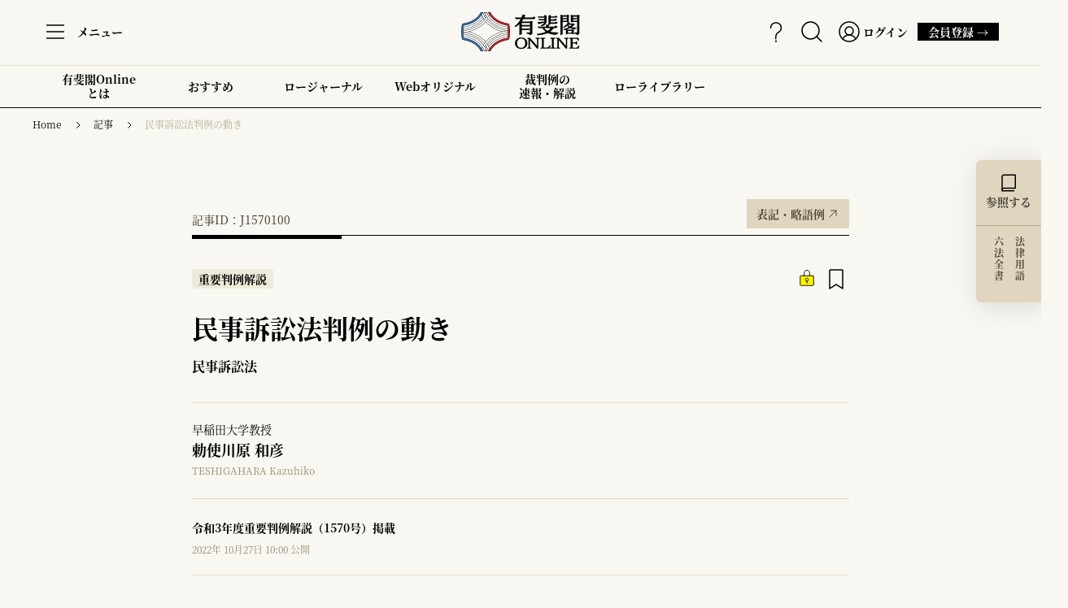

--- FILE ---
content_type: text/html; charset=utf-8
request_url: https://yuhikaku.com/articles/-/162
body_size: 12800
content:

<!DOCTYPE html>
<html lang="ja">
<head>
<meta charset="utf-8">
<meta http-equiv="X-UA-Compatible" content="IE=edge">
<script>
// ユーザーエージェント
var ua = navigator.userAgent.toLowerCase();
var ver = navigator.appVersion.toLowerCase();
var uaList = {};
uaList['isiPad'] = (ua.indexOf('ipad') > -1);
uaList['isAndroidTablet'] = (ua.indexOf('android') > -1) && (ua.indexOf('mobile') == -1);
uaList['isTablet'] = (uaList['isiPad'] || uaList['isAndroidTablet']);
 
// viewportの設定
var viewport = document.createElement('meta');
viewport.setAttribute('name', 'viewport');
if(uaList['isTablet']) {
    viewport.setAttribute('content', 'width=1280');
} else {
    viewport.setAttribute('content', 'width=device-width, initial-scale=1.0');
}
document.getElementsByTagName('head')[0].appendChild(viewport);
</script>

<meta name="referrer" content="unsafe-url">
<meta name="robots" content="max-image-preview:large">
<meta name="format-detection" content="telephone=no">
<meta name="theme-color" content="#FFFFFF">
<title>民事訴訟法判例の動き | 有斐閣Online</title>
<meta name="description" content="勅使川原和彦「民事訴訟法判例の動き」令和3年度重要判例解説（2022年）100頁（YOLJ-J1570100）">
<meta name="robots" content="noarchive">
<meta property="og:locale" content="ja_JP">
<meta property="og:url" content="https://yuhikaku.com/articles/-/162">
<meta property="og:type" content="article">
<meta property="og:title" content="民事訴訟法判例の動き | 有斐閣Online">
<meta property="og:description" content="勅使川原和彦「民事訴訟法判例の動き」令和3年度重要判例解説（2022年）100頁（YOLJ-J1570100）">
<meta property="og:site_name" content="有斐閣Online">
<meta property="og:image" content="https://yuhikaku.ismcdn.jp/mwimgs/b/9/1200w/img_b9233b665721719433b92316010c765895272.png">
<meta property="fb:app_id" content="1053254135557979">
<meta name="twitter:card" content="summary_large_image">
<meta name="twitter:site" content="@yuhikaku_online">

<link rel="preconnect" href="https://yuhikaku.ismcdn.jp" crossorigin>
<link rel="preconnect" href="https://www.google-analytics.com" crossorigin>
<link rel="preconnect" href="https://www.googletagmanager.com" crossorigin>
<link rel="preconnect" href="https://analytics.google.com" crossorigin>
<link rel="preconnect" href="https://storage.googleapis.com" crossorigin>
<link rel="manifest" href="/manifest.json">
<link rel="icon" href="https://yuhikaku.ismcdn.jp/common/images/favicon.ico">
<link rel="apple-touch-icon" href="https://yuhikaku.ismcdn.jp/common/images/icons/apple-touch-icon-180x180.png" sizes="180x180">
<link rel="icon" type="image/png" href="https://yuhikaku.ismcdn.jp/common/images/icons/android-chrome-192x192.png" sizes="192x192">
<link rel="icon" type="image/png" href="https://yuhikaku.ismcdn.jp/common/images/icons/android-chrome-512x512.png" sizes="512x512"><link rel="stylesheet" href="https://yuhikaku.ismcdn.jp/resources/yuhikaku/css/pc/leafs.css?rd=202512251025">
<link rel="stylesheet" href="https://cdnjs.cloudflare.com/ajax/libs/font-awesome/6.5.0/css/all.min.css">
<script src="https://code.jquery.com/jquery-3.6.1.min.js" integrity="sha256-o88AwQnZB+VDvE9tvIXrMQaPlFFSUTR+nldQm1LuPXQ=" crossorigin="anonymous"></script>
<script defer src="https://yuhikaku.ismcdn.jp/common/js/lib/lozad.js?rd=202512251025"></script>
<script defer src="https://yuhikaku.ismcdn.jp/common/js/lib/ofi.js?rd=202512251025"></script>

  <link rel="stylesheet" href="https://yuhikaku.ismcdn.jp/common/css/lib/select2.css?rd=202512251025">
  <script defer src="https://yuhikaku.ismcdn.jp/common/js/lib/select2.full.min.js?rd=202512251025"></script>
  <link rel="stylesheet" href="https://yuhikaku.ismcdn.jp/resources/yuhikaku/scss/pc/object/leafs/_select2.css?rd=202512251025">

  <link rel="stylesheet" href="https://yuhikaku.ismcdn.jp/common/js/lib/fancybox/fancybox.css?rd=202512251025">
  <script defer src="https://yuhikaku.ismcdn.jp/common/js/lib/fancybox/fancybox.umd.js?rd=202512251025"></script>
<script type="text/x-mathjax-config">
MathJax.Hub.Config({
  tex2jax: {
    inlineMath: [['$','$'], ['\\(','\\)']],
    ignoreClass: "article-footnote__text",
    processEscapes: true
  }
});
</script>
<script type="text/javascript" async src="https://cdnjs.cloudflare.com/ajax/libs/mathjax/2.7.9/MathJax.js?config=TeX-MML-AM_CHTML"></script>
<script src="https://www.line-website.com/social-plugins/js/thirdparty/loader.min.js" async="async" defer="defer"></script>
<script async src="https://cdn.st-note.com/js/social_button.min.js"></script>

<script>
window.TOOLS = {};
window.TOOLS.cdn = 'https://yuhikaku.ismcdn.jp';
window.TOOLS.time = '2026/01/15 17:49';
window.TOOLS.rd = '202512251025';
</script>
<script defer src="https://yuhikaku.ismcdn.jp/resources/yuhikaku/js/pc/leafs.js?rd=202512251025"></script>

<script>
dl = {"mw_content_id":"162","yol_cid":"J1570100","issue_id":"J1570","yol_category":"cases","yol_class":"臨時増刊","crims_author_id":"154397","corner":"民事訴訟法","paid":"有料","title":"民事訴訟法判例の動き","subtitle":"","precedent_title":"","author_name":"勅使川原　和彦","category":"記事","release_date":"2022/10/27","tag":"民事訴訟法判例,民事訴訟法","user_status":"false","user_category":"","uid":"","distributor":"MediaWeaver"};
dl.uid = (('; ' + document.cookie).split('; ' + 'ismmanage' + '=').pop().split(';').shift())||(('; ' + document.cookie).split('; ' + 'ismuu' + '=').pop().split(';').shift());
dataLayer = [dl];
</script>
<!-- Google Tag Manager false-->
<script>(function(w,d,s,l,i){w[l]=w[l]||[];w[l].push({'gtm.start':
new Date().getTime(),event:'gtm.js'});var f=d.getElementsByTagName(s)[0],
j=d.createElement(s),dl=l!='dataLayer'?'&l='+l:'';j.async=true;j.src=
'https://www.googletagmanager.com/gtm.js?id='+i+dl;f.parentNode.insertBefore(j,f);
})(window,document,'script','dataLayer','GTM-TR7W9WQ');</script>
<!-- End Google Tag Manager -->
<script type="application/ld+json">
[{"@context":"http://schema.org","@type":"BreadcrumbList","itemListElement":[{"@type":"ListItem","position":1,"item":{"@id":"https://yuhikaku.com","name":"有斐閣"}},{"@type":"ListItem","position":2,"item":{"@id":"https://yuhikaku.com/list/lawjournal","name":"記事"}},{"@type":"ListItem","position":3,"item":{"@id":"https://yuhikaku.com/articles/-/162","name":"民事訴訟法判例の動き"}}]},{"@context":"http://schema.org","@type":"NewsArticle","mainEntityOfPage":{"@type":"WebPage","@id":"https://yuhikaku.com/articles/-/162"},"headline":"民事訴訟法判例の動き","image":{"@type":"ImageObject","url":"/mwimgs/b/9/-/img_b9233b665721719433b92316010c765895272.png","width":"1200","height":"630"},"author":{"@type":"Organization","name":"有斐閣","url":"https://yuhikaku.com"},"publisher":{"@type":"Organization","name":"有斐閣Online"},"description":"令和３年度重要判例解説　民事訴訟法判例の動き（勅使川原和彦）……100","datePublished":"2022-10-27T10:00:00+09:00","dateModified":"2024-04-04T12:36:00+09:00","isAccessibleForFree":"False","hasPart":{"@type":"WebPageElement","isAccessibleForFree":"False","cssSelector":".article-body"}}]
</script>
</head>
<body>
<!-- Google Tag Manager (noscript) -->
<noscript><iframe src="https://www.googletagmanager.com/ns.html?id=GTM-TR7W9WQ"
height="0" width="0" style="display:none;visibility:hidden"></iframe></noscript>
<!-- End Google Tag Manager (noscript) -->

<input type="hidden" id="article-id" data-id="162">
<div class="l-wrap">

<header>
  <div class="g-header js-header">
    <div class="u-border-b-beige">
      <div class="g-header__inner">
<div class="g-header-menu c-tooltip js-menu">
  <div class="g-header-menu__icon">
    <img src="/common/images/icons/icon-menu.svg" alt="menu" width=32 height=32>
  </div>
    <div class="g-header-menu__text">メニュー</div>
  <span class="c-tooltip__content --menu">よくある質問やお問い合わせはこちらから</span>
</div>

<div class="g-burger-menu js-burger-menu">
  <div class="g-burger-menu__wrapper --contents">
    <div class="g-burger-menu__close-btn js-close-btn"></div>

    <div class="u-lg-flex u-full u-lg-mr-13">
<div class="g-burger-menu-concept">知る、学ぶ、拓く。</div>
<div class="g-burger-menu-contents-list">
  <div class="g-burger-menu-contents-list__item g-burger-menu-contents-item">
    <div class="g-burger-menu-contents-item__ttl">Law Journal<span>ロージャーナル</span></div>
    <div class="g-burger-menu-contents-item__disc">
      <p>日々の法律情報に手軽にアクセス。
      有斐閣Online ロージャーナル</p>
      <a class="c-btn   " href="/list/lawjournal" >すべてみる →</a>

    </div>
  </div>
  <div class="g-burger-menu-contents-list__item g-burger-menu-contents-item">
    <div class="g-burger-menu-contents-item__ttl">Law Library<span>ローライブラリー</span></div>
    <div class="g-burger-menu-contents-item__disc">
      <p>法律文献を調べ、PDF形式で読む。
      有斐閣Online ローライブラリー</p>
      <a class="c-btn   " href="/list/lawlibrary" >すべてみる →</a>

    </div>
  </div>
</div>    </div>

    <div class="u-lg-flex u-full">
<div class="g-burger-menu-copyrigth">
  <small>© Yuhikaku Publishing Co., Ltd.</small>
</div>      <div class="u-lg-flex u-lg-items-end u-lg-justify-between u-full">
        <a class="g-burger-menu__yuhikaku-logo" href="https://www.yuhikaku.co.jp/" target="_blank"></a>
<div class="c-sns-icon">
  <a class="c-sns-icon__item --x" href="https://x.com/yuhikaku_online" target="_blank">
    <img src="/common/images/icons/logo-x-black.svg" alt="xアイコン" width="20" height="20">
  </a>
  <a class="c-sns-icon__item --facebook" href="https://www.facebook.com/yuhikakuonline" target="_blank">
    <img src="/common/images/icons/icon-facebook.svg" alt="facebookアイコン" width="24" height="24">
  </a>
  <a class="c-sns-icon__item --youtube" href="https://www.youtube.com/@yuhikaku_online" target="_blank">
    <img src="/common/images/icons/icon-youtube-dark.png" alt="youtubeアイコン" width="24" height="17">
  </a>
</div>      </div>
    </div>
  </div>
  
  <div class="g-burger-menu__wrapper --list">

<a class="g-burger-menu-yol-logo" href="/">
  <img src="/common/images/icons/logo-yol.svg" alt="有斐閣Online" width=210 height=160>
</a>
<div class="g-burger-menu-list">
  <div class="g-burger-menu-list__wrapper --tools">
    <a class="g-burger-menu-list__item g-burger-menu-item" href="/articles/-/12384">
      <div class="g-burger-menu-item__icon">
        <img src="/common/images/icons/icon-questionmark.svg" alt="questionmark" width="24" height="24">
      </div>
      <div class="g-burger-menu-item__text">有斐閣Onlineの歩き方</div>
    </a>
      <div class="g-burger-menu-list__item g-burger-menu-item js-regist-open" >
        <div class="g-burger-menu-item__icon">
          <img src="/common/images/smartphone/icons/icon-menu-bookmark.svg" alt="bookmark" width="24" height="24">
        </div>
        <div class="g-burger-menu-item__text">お気に入り</div>
      </div>
    <a class="g-burger-menu-list__item g-burger-menu-item" href="/list/searches">
      <div class="g-burger-menu-item__icon">
        <img src="/common/images/smartphone/icons/icon-menu-search.svg" alt="search" width="24" height="24">
      </div>
      <div class="g-burger-menu-item__text">検索</div>
    </a>
      <a class="g-burger-menu-list__item g-burger-menu-item" href="/auth/login?return_to=https%3A%2F%2Fyuhikaku.com%2Farticles%2F-%2F162">
        <div class="g-burger-menu-item__icon">
          <img src="/common/images/smartphone/icons/icon-menu-member.svg" alt="member" width="24" height="24">
        </div>
        <div class="g-burger-menu-item__text">ログイン</div>
      </a>
  </div>
  <div class="g-burger-menu-list__wrapper">
    <a class="g-burger-menu-list__item g-burger-menu-item" href="/list/guide/about">
      <div class="g-burger-menu-item__icon">
        <img src="/common/images/smartphone/icons/icon-about.svg" alt="about" width="24" height="24">
      </div>
      <div class="g-burger-menu-item__text">有斐閣Onlineとは</div>
    </a>
    <a class="g-burger-menu-list__item g-burger-menu-item" href="/list/guide/courses">
      <div class="g-burger-menu-item__icon">
        <img src="/common/images/smartphone/icons/icon-about-members.svg" alt="about-members" width="24" height="24">
      </div>
      <div class="g-burger-menu-item__text">会員について</div>
    </a>
    <a class="g-burger-menu-list__item g-burger-menu-item " href="/list/guide/courses#courses">
      <div class="g-burger-menu-item__icon">
        <img src="[data-uri]" data-src="https://yuhikaku.ismcdn.jp/common/images/smartphone/icons/icon-regist.svg?rd=202512251025" width="24" height="24" class=" lazy" alt="regist">
      </div>
      <div class="g-burger-menu-item__text">会員登録</div>
    </a>
    <a class="g-burger-menu-list__item g-burger-menu-item" href="/list/guide/terms">
      <div class="g-burger-menu-item__icon">
        <img src="[data-uri]" data-src="https://yuhikaku.ismcdn.jp/common/images/smartphone/icons/icon-terms.svg?rd=202512251025" width="24" height="24" class=" lazy" alt="terms">
      </div>
      <div class="g-burger-menu-item__text">利用規約</div>
    </a>
    <a class="g-burger-menu-list__item g-burger-menu-item" href="https://lp.yuhikaku.com/faq_search" target="_blank">
      <div class="g-burger-menu-item__icon">
        <img src="[data-uri]" data-src="https://yuhikaku.ismcdn.jp/common/images/smartphone/icons/icon-faq.svg?rd=202512251025" width="24" height="24" class=" lazy" alt="faq">
      </div>
      <div class="g-burger-menu-item__text">よくあるご質問</div>
    </a>
    <a class="g-burger-menu-list__item g-burger-menu-item" href="https://krs.bz/yuhikaku/m/inquiry" target="_blank">
      <div class="g-burger-menu-item__icon">
        <img src="[data-uri]" data-src="https://yuhikaku.ismcdn.jp/common/images/icons/icon-inquiry.svg?rd=202512251025" width="24" height="24" class=" lazy" alt="inquiry">
      </div>
      <div class="g-burger-menu-item__text">お問い合わせ</div>
    </a>
    <a class="g-burger-menu-list__item g-burger-menu-item" href="/list/information">
      <div class="g-burger-menu-item__icon">
        <img src="[data-uri]" data-src="https://yuhikaku.ismcdn.jp/common/images/icons/icon-megaphone.svg?rd=202512251025" width="24" height="24" class=" lazy" alt="information">
      </div>
      <div class="g-burger-menu-item__text">お知らせ</div>
    </a>
  </div>
</div>      <a class="c-btn   " href="/list/guide/courses#courses" >有斐閣Online会員登録 →</a>

  </div>
</div>

<div class="g-header-logo">
  <a href="/">
    <img src="/common/images/icons/logo-yol.svg" alt="有斐閣Online" width= 146 height= 48 >
  </a>
</div>

<div class="g-header-tools">
    <a class="g-header-tools__item c-tooltip" href="/articles/-/12384">
      <img src="/common/images/icons/icon-questionmark.svg" alt="questionmark" width=32 height=32>
      <span class="c-tooltip__content --bottom --t-40">有斐閣Onlineの歩き方にアクセス</span>
    </a>
  <a class="g-header-tools__item c-tooltip" href="/list/searches">
    <img src="/common/images/icons/icon-search.svg" alt="search" width=32 height=32>
    <span class="c-tooltip__content --bottom --t-40">検索</span>
  </a>

    <a class="g-header-tools__item c-tooltip --member" href="/auth/login?return_to=https%3A%2F%2Fyuhikaku.com%2Farticles%2F-%2F162">
      <img src="/common/images/icons/icon-member.svg" alt="member" width=32 height=32>
        <div class="g-header-tools__text">ログイン</div>
      <span class="c-tooltip__content --bottom --t-40">ログインします</span>
    </a>
        <a class="c-btn c-tooltip" href="/list/guide/courses#courses">
          会員登録 →
          <span class="c-tooltip__content --login">新規入会はこちらから</span>
        </a>
</div>      </div>
    </div>


<div class="g-header-contents">
    <a class="g-header-contents__item" href="/list/guide/about">
      有斐閣Online<br>とは
    </a>
    <a class="g-header-contents__item c-tooltip" href="/list/recommend">
      おすすめ
        <span class="c-tooltip__content --bottom --t-60">編集部のお勧め記事</span>
    </a>
    <a class="g-header-contents__item" href="/list/lawjournal">
      ロージャーナル
    </a>
    <a class="g-header-contents__item" href="/list/weboriginal">
      Webオリジナル
    </a>
    <a class="g-header-contents__item" href="/list/lawjournal/cases">
      裁判例の<br>速報・解説
    </a>
    <a class="g-header-contents__item c-tooltip" href="/list/lawlibrary">
      ローライブラリー
        <span class="c-tooltip__content --bottom --t-60">収録されている雑誌や書籍を表紙で一覧できます。</span>
    </a>
</div>  </div>

<div class="regist-modal js-regist">
  <div class="regist-modal__box u-lg-flex">

    <div class="regist-modal__close-btn js-regist-close-btn"></div>

    <div class="regist-modal-content-wrap">
      <div class="u-sm-mb-6">
        <div class="regist-modal__read u-lg-mb-5 u-sm-mb-3">ご利用には会員登録が必要です。</div>
        <div class="regist-modal__ttl">｢知る､学ぶ､拓く｡｣を<br>日常に｡</div>
        <div class="regist-modal__read u-lg-mb-2 u-sm-mb-2">有料会員への登録で、<br>ここだけの限定記事のほか過去の文献まで<br>法律分野のコンテンツが読み放題。</div>
        <div class="regist-modal__text">ご登録いただくと、閲覧可能な範囲が広がるほか、記事のお気に入り登録などの便利な機能をお使いいただけます。</div>
        <div class="regist-modal__note">（会員コースに応じて、範囲・機能が異なります。）</div>
      </div>

      <div class="regist-modal__btn">
        <a class="c-btn --blue js-regist-link u-lg-mr-2 u-lg-mb-2 u-sm-mb-3" href="/list/guide/courses#courses">有料会員に申し込む →</a>
        <a class="c-btn --beige u-lg-mb-2 u-sm-mb-3" href="/auth/login?return_to=https%3A%2F%2Fyuhikaku.com%2Farticles%2F-%2F162">ログイン(会員の方) →</a>
        <a class="c-btn --beige js-regist-link" href="/list/guide/courses">会員について →</a>
      </div>
    </div>

      <div class="regist-modal__img"></div>
  </div>
</div></header>
  <div class="l-container u-lg-mb-56">
    <div class="u-lg-mb-18">
<nav>
  <div class="c-breadcrumb">
    <ol>
        <li class="c-breadcrumb__item"><a href="/">Home</a></li>
        <li class="c-breadcrumb__item"><a href="/list/lawjournal">記事</a></li>
        <li class="c-breadcrumb__item"><a href="https://yuhikaku.com/articles/-/162">民事訴訟法判例の動き</a></li>
    </ol>
  </div>
</nav>
    </div>

    <div class="l-main">
      <div class="l-article">


<div class="article-header u-lg-mb-16 u-sm-mb-32">
    <div class="u-lg-flex u-lg-items-end u-lg-justify-between u-lg-mb-2 u-sm-flex u-sm-items-end u-sm-justify-between u-sm-mb-4">
      <div class="article-header__article-no">記事ID：J1570100</div>
      <a class="c-btn c-tooltip --magazine  " href="/list/explanatory-note/magazines" >表記・略語例<span class="c-tooltip__content --t-min-45">略語の意味等を確認できます</span></a>

    </div>

  <div class="article-header__wrapper">
    <div class="u-lg-flex u-lg-mb-6 u-sm-flex u-sm-items-start u-sm-justify-between u-sm-mb-4">
      <div class="article-header__tags">
          <div class="c-label-category u-lg-mr-4 u-sm-mr-2">重要判例解説</div>



      </div>
      <div class="article-header__icons">
            <div class="article-header__icon --paid"></div>

            <div class="article-header__icon --bookmark js-regist-open"></div>
      </div>
    </div>
    <div class="u-border-b-beige u-lg-pb-6 u-lg-mb-6 u-sm-pb-6 u-sm-mb-6">
      <div class="article-print-aid">記事ID: J1570100</div>
      <h1 class="article-header__ttl">
        <span class="js-link-copy-ttl">民事訴訟法判例の動き</span>
      </h1>

            <div class="article-header__category1">民事訴訟法</div>
    </div>

        <div class="article-print-index">

  <div class="article-index js-index-more">
    <div class="article-index__wrapper u-lg-flex u-lg-items-start">
      <div class="article-index__ttl-wrapper u-lg-mr-8">
        <div class="article-index__ttl">Contents</div>
        <div class="article-index__sub-ttl">目次</div>
      </div>
      <div class="article-index__contents js-index-contents">
        <ol class="article-index__l-heading">
            <li>
                <a class="article-index__l-heading-text u-lg-pl-4 u-border-b-beige js-anchor" href="#h2-1">Ⅰ　判決手続関係</a>
              <ol class="article-index__m-heading u-lg-ml-5">
                    <li>
                      <a class="article-index__m-heading-text u-border-b-beige js-anchor" href="#h2-1-1">1　裁判所</a>
                      <ol class="article-index__s-heading u-lg-ml-5">
                      </ol>
                    </li>
                    <li>
                      <a class="article-index__m-heading-text u-border-b-beige js-anchor" href="#h2-1-2">2　当事者</a>
                      <ol class="article-index__s-heading u-lg-ml-5">
                      </ol>
                    </li>
                    <li>
                      <a class="article-index__m-heading-text u-border-b-beige js-anchor" href="#h2-1-3">3　訴え</a>
                      <ol class="article-index__s-heading u-lg-ml-5">
                      </ol>
                    </li>
                    <li>
                      <a class="article-index__m-heading-text u-border-b-beige js-anchor" href="#h2-1-4">4　訴訟手続</a>
                      <ol class="article-index__s-heading u-lg-ml-5">
                      </ol>
                    </li>
                    <li>
                      <a class="article-index__m-heading-text u-border-b-beige js-anchor" href="#h2-1-5">5　証拠</a>
                      <ol class="article-index__s-heading u-lg-ml-5">
                      </ol>
                    </li>
                    <li>
                      <a class="article-index__m-heading-text u-border-b-beige js-anchor" href="#h2-1-6">6　裁判および訴訟の終了</a>
                      <ol class="article-index__s-heading u-lg-ml-5">
                      </ol>
                    </li>
                    <li>
                      <a class="article-index__m-heading-text u-border-b-beige js-anchor" href="#h2-1-7">7　複雑訴訟</a>
                      <ol class="article-index__s-heading u-lg-ml-5">
                      </ol>
                    </li>
                    <li>
                      <a class="article-index__m-heading-text u-border-b-beige js-anchor" href="#h2-1-8">8　国際民事訴訟法</a>
                      <ol class="article-index__s-heading u-lg-ml-5">
                      </ol>
                    </li>
              </ol>
            </li>
            <li>
                <a class="article-index__l-heading-text u-lg-pl-4 u-border-b-beige js-anchor" href="#h2-2">Ⅱ　執行・保全関係</a>
              <ol class="article-index__m-heading u-lg-ml-5">
                    <li>
                      <a class="article-index__m-heading-text u-border-b-beige js-anchor" href="#h2-2-1">1　不動産執行・担保不動産競売</a>
                      <ol class="article-index__s-heading u-lg-ml-5">
                      </ol>
                    </li>
                    <li>
                      <a class="article-index__m-heading-text u-border-b-beige js-anchor" href="#h2-2-2">2　債権執行</a>
                      <ol class="article-index__s-heading u-lg-ml-5">
                      </ol>
                    </li>
                    <li>
                      <a class="article-index__m-heading-text u-border-b-beige js-anchor" href="#h2-2-3">3　民事保全</a>
                      <ol class="article-index__s-heading u-lg-ml-5">
                      </ol>
                    </li>
              </ol>
            </li>
            <li>
                <a class="article-index__l-heading-text u-lg-pl-4 u-border-b-beige js-anchor" href="#h2-3">Ⅲ　倒産処理法</a>
              <ol class="article-index__m-heading u-lg-ml-5">
              </ol>
            </li>
            <li>
                <a class="article-index__l-heading-text u-border-b-beige js-anchor" href="https://yuhikaku.com/articles/-/162?page=2#h2-4">Ⅳ　家事・非訟事件、人事訴訟</a>
              <ol class="article-index__m-heading u-lg-ml-5">
              </ol>
            </li>
        </ol>
      </div>
    </div>
      <div class="article-index__show-btn c-tooltip js-index-more-btn"><span class="c-tooltip__content --t-min-45">目次を全部表示します。</span></div>
  </div>
        </div>
        <div class="m-authors u-lg-mb-6 u-sm-pb-6 u-sm-mb-6">
            <a class="m-author --article" href="/list/author/154397">
<div class="m-author__desc">早稲田大学教授</div>
<div class="m-author__name">勅使川原 和彦</div>
  <div class="m-author__ruby">TESHIGAHARA Kazuhiko</div>
</a>

        </div>
        <div class="article-print-author">
            <div>勅使川原 和彦　TESHIGAHARA Kazuhiko　早稲田大学教授　</div>
        </div>
      <div class="u-border-b-beige u-lg-pb-6 u-lg-mb-6 u-sm-pb-6 u-sm-mb-6">
          <div class="article-header__issue">令和3年度重要判例解説（1570号）掲載</div>
        <time class="c-date" datetime="2022-10-27T10:00:00+09:00">2022年 10月27日 10:00 公開</time>

      </div>
        <div class="c-keyword --article u-border-b-beige u-lg-flex u-sm-flex u-lg-flex-wrap u-sm-flex-wrap u-lg-mb-6 u-sm-mb-6">
            <a class="c-keyword__item c-tooltip" href="/list/tag/%E6%B0%91%E4%BA%8B%E8%A8%B4%E8%A8%9F%E6%B3%95%E5%88%A4%E4%BE%8B">
              民事訴訟法判例
              <span class="c-tooltip__content --keyword">キーワードをクリックすると、そのキーワードに関連する記事の一覧を表示します。</span>
            </a>
            <a class="c-keyword__item c-tooltip" href="/list/tag/%E6%B0%91%E4%BA%8B%E8%A8%B4%E8%A8%9F%E6%B3%95">
              民事訴訟法
              <span class="c-tooltip__content --keyword">キーワードをクリックすると、そのキーワードに関連する記事の一覧を表示します。</span>
            </a>
        </div>

    <div class="u-lg-flex u-lg-items-center">
        <div class="u-lg-flex u-lg-flex-col">
            <a href="#related" class="c-btn --related js-anchor u-lg-mb-6">関連記事</a>
          <div class="u-lg-flex u-lg-items-center">
            <div class="article-header__share">SHARE</div>

<div class="c-sns-icon">
  <a class="c-sns-icon__item --x" href="https://x.com/intent/tweet?url=https://yuhikaku.com/articles/-/162&amp;text=%E6%B0%91%E4%BA%8B%E8%A8%B4%E8%A8%9F%E6%B3%95%E5%88%A4%E4%BE%8B%E3%81%AE%E5%8B%95%E3%81%8D" target="_blank">
    <img src="/common/images/icons/logo-x-black.svg" alt="Xアイコン" width="20" height="20">
  </a>
  <a class="c-sns-icon__item --facebook" href="https://www.facebook.com/dialog/share?app_id=1053254135557979&display=popup&href=https://yuhikaku.com/articles/-/162" target="_blank">
    <img src="/common/images/icons/icon-facebook.svg" alt="facebookアイコン" width="24" height="24">
  </a>
  <a class="c-sns-icon__item --line" href="https://social-plugins.line.me/lineit/share?url=https://yuhikaku.com/articles/-/162" target="_blank">
    <img src="/common/images/icons/icon-line.svg" alt="lineアイコン" width="26" height="26">
  </a>
  <a class="c-sns-icon__item --note" href="https://note.com/intent/post?url=https://yuhikaku.com/articles/-/162" target="_blank">
    <img src="/common/images/icons/icon-note.png" alt="noteアイコン" width="24" height="24">
  </a>
  <button class="c-sns-icon__item --clip js-link-copy">
    <img src="/common/images/icons/icon-clip.svg" alt="clipアイコン" width="24" height="24">
  </button>
  <div class="c-sns-icon__alert-wrapper js-link-copy-alert">
    <div class="c-sns-icon__alert">ページタイトルとURLがコピーされました。</div>
  </div>
</div>          </div>
        </div>

          <div class="article-header__icons u-sm-mb-10">

                <div class="article-header__icon c-tooltip --large js-regist-open">
                  <img src="/common/images/icons/icon-pdf.svg" alt="PDFで読む" width="80" height="80">
                  <div class="article-header__icon-text">PDFで読む</div>
                  <span class="c-tooltip__content --t-min-60">PDFをブラウザで閲覧できます</span>
                </div>
                <div class="article-header__icon c-tooltip --large js-regist-open">
                  <img src="/common/images/icons/icon-dl.svg" alt="PDFダウンロード" width="80" height="80">
                  <div class="article-header__icon-text">PDFダウンロード</div>
                  <span class="c-tooltip__content --t-min-45">PDFをダウンロードできます</span>
                </div>
                  <div class="article-header__icon c-tooltip --large js-regist-open">
                    <img src="/common/images/icons/icon-print.svg" alt="印刷する" width="80" height="80">
                    <div class="article-header__icon-text">印刷する</div>
                    <span class="c-tooltip__content --t-min-45">印刷できます</span>
                  </div>
          </div>
    </div>
  </div>
</div>

<div class="u-lg-mb-45 u-sm-mb-14">






</div>      </div>

      <div class="article">

  <div class="article-index js-index-more">
    <div class="article-index__wrapper u-lg-flex u-lg-items-start">
      <div class="article-index__ttl-wrapper u-lg-mr-8">
        <div class="article-index__ttl">Contents</div>
        <div class="article-index__sub-ttl">目次</div>
      </div>
      <div class="article-index__contents js-index-contents">
        <ol class="article-index__l-heading">
            <li>
                <a class="article-index__l-heading-text u-lg-pl-4 u-border-b-beige js-anchor" href="#h2-1">Ⅰ　判決手続関係</a>
              <ol class="article-index__m-heading u-lg-ml-5">
                    <li>
                      <a class="article-index__m-heading-text u-border-b-beige js-anchor" href="#h2-1-1">1　裁判所</a>
                      <ol class="article-index__s-heading u-lg-ml-5">
                      </ol>
                    </li>
                    <li>
                      <a class="article-index__m-heading-text u-border-b-beige js-anchor" href="#h2-1-2">2　当事者</a>
                      <ol class="article-index__s-heading u-lg-ml-5">
                      </ol>
                    </li>
                    <li>
                      <a class="article-index__m-heading-text u-border-b-beige js-anchor" href="#h2-1-3">3　訴え</a>
                      <ol class="article-index__s-heading u-lg-ml-5">
                      </ol>
                    </li>
                    <li>
                      <a class="article-index__m-heading-text u-border-b-beige js-anchor" href="#h2-1-4">4　訴訟手続</a>
                      <ol class="article-index__s-heading u-lg-ml-5">
                      </ol>
                    </li>
                    <li>
                      <a class="article-index__m-heading-text u-border-b-beige js-anchor" href="#h2-1-5">5　証拠</a>
                      <ol class="article-index__s-heading u-lg-ml-5">
                      </ol>
                    </li>
                    <li>
                      <a class="article-index__m-heading-text u-border-b-beige js-anchor" href="#h2-1-6">6　裁判および訴訟の終了</a>
                      <ol class="article-index__s-heading u-lg-ml-5">
                      </ol>
                    </li>
                    <li>
                      <a class="article-index__m-heading-text u-border-b-beige js-anchor" href="#h2-1-7">7　複雑訴訟</a>
                      <ol class="article-index__s-heading u-lg-ml-5">
                      </ol>
                    </li>
                    <li>
                      <a class="article-index__m-heading-text u-border-b-beige js-anchor" href="#h2-1-8">8　国際民事訴訟法</a>
                      <ol class="article-index__s-heading u-lg-ml-5">
                      </ol>
                    </li>
              </ol>
            </li>
            <li>
                <a class="article-index__l-heading-text u-lg-pl-4 u-border-b-beige js-anchor" href="#h2-2">Ⅱ　執行・保全関係</a>
              <ol class="article-index__m-heading u-lg-ml-5">
                    <li>
                      <a class="article-index__m-heading-text u-border-b-beige js-anchor" href="#h2-2-1">1　不動産執行・担保不動産競売</a>
                      <ol class="article-index__s-heading u-lg-ml-5">
                      </ol>
                    </li>
                    <li>
                      <a class="article-index__m-heading-text u-border-b-beige js-anchor" href="#h2-2-2">2　債権執行</a>
                      <ol class="article-index__s-heading u-lg-ml-5">
                      </ol>
                    </li>
                    <li>
                      <a class="article-index__m-heading-text u-border-b-beige js-anchor" href="#h2-2-3">3　民事保全</a>
                      <ol class="article-index__s-heading u-lg-ml-5">
                      </ol>
                    </li>
              </ol>
            </li>
            <li>
                <a class="article-index__l-heading-text u-lg-pl-4 u-border-b-beige js-anchor" href="#h2-3">Ⅲ　倒産処理法</a>
              <ol class="article-index__m-heading u-lg-ml-5">
              </ol>
            </li>
            <li>
                <a class="article-index__l-heading-text u-border-b-beige js-anchor" href="https://yuhikaku.com/articles/-/162?page=2#h2-4">Ⅳ　家事・非訟事件、人事訴訟</a>
              <ol class="article-index__m-heading u-lg-ml-5">
              </ol>
            </li>
        </ol>
      </div>
    </div>
      <div class="article-index__show-btn c-tooltip js-index-more-btn"><span class="c-tooltip__content --t-min-45">目次を全部表示します。</span></div>
  </div>
          <article id="article-body" class="article__wrapper u-border-b-beige">

<div class="search-box u-lg-flex u-lg-flex-row u-lg-items-start js-regist-open">
  <div class="search-box-tab js-search-box-tab u-center">
    <div class="search-box-tab-up u-border-b-beige400">
      <img src="/common/images/icons/icon-book-white.svg" width="26" height="26" alt="参照する">
      <div class="search-box-tab-up__txt-ref">参照する</div>
    </div>

    <div class="search-box-tab-under c-tooltip">
      <div class="search-box-tab-under__wrapper">
        <div class="search-box-tab-under__txt-term">法律用語</div>
        <div class="search-box-tab-under__txt-comp u-lg-mr-3">六法全書</div>
      </div>
      <span class="c-tooltip__content --search-box-under">六法全書等を検索できます</span>
    </div>
  </div>

  <div class="search-box-main">
    <div class="search-box-main__inner">
      <div class="search-box-main-tab u-lg-flex u-lg-justify-around u-center u-border-b">
        <div class="search-box-main-tab__tab js-search-box-main-tab --is-active">六法全書</div>
        <div class="search-box-main-tab__tab js-search-box-main-tab">法律用語</div>
      </div>
<div class="search-box-form">
  <div class="search-box-form__panel js-search-box-panel  js-search-box-roppou --is-active --is-show">

<div class="search-box-form__year">
  <span class="search-box-form__allow-icon"></span>
  <select id="year" class="js-search-box-input">
    <option value=""></option>
      <option value="2025">令和7年版</option>
      <option value="2024">令和6年版</option>
      <option value="2023">令和5年版</option>
      <option value="2022">令和4年版</option>
  </select>
</div>

<div class="search-box-form__lawname">
  <div class="search-box-form__label">法律名</div>
  <select id="lawname" class="js-search-box-input"></select>
</div>

<div class="search-box-form__heading">
  <div class="search-box-form__label">条数</div>
  <select id="heading" class="search-box-form__select-heading js-search-box-input js-search-box-heading">
    <option value="" hidden>例）697</option>
  </select>
</div>

<div class="search-box-form__btn js-search-box-btn">検索</div>

<div class="search-box-form__contents-wrapper js-comp-result-contents">
  <div id="container" class="search-box-form__contents"></div>
</div>

<div class="search-box-form__pagination js-comp-result-pagination">
  <div id="prev" class="search-box-form__prev"></div>
  <div id="next" class="search-box-form__next"></div>
</div>  </div>
<div class="search-box-form__panel js-search-box-panel">
  <div class="u-lg-mb-4 u-sm-mb-4">
    <div class="search-box-form__label">キーワード</div>
    <input class="search-box-form__num js-search-box-input" placeholder="" type="text" value="" name="num">
    <div class="search-box-form__reference">
      <div class="search-box-form__txt">参照</div>
      <div class="search-box-form__src">有斐閣法律用語辞典第5版</div>
    </div>
    <div class="search-box-form__btn u-block u-center js-search-box-btn">検索</div>
  </div>
  <div class="search-box-term-result u-border-t-gray200">
    <div class="search-box-term-result__list js-term-result-list"></div>
  </div>
</div></div>    </div>

<div class="search-box-term-detail">
  <div class="search-box-term-detail__back js-search-box-back">← 戻る</div>
  <div class="search-box-term-detail__inner">
    <div class="search-box-term-detail__edition">有斐閣法律用語辞典第5版</div>
    <div class="search-box-term-detail__contents js-detail-content"></div>
  </div>
</div><div class="search-box-comp-result">
  <div class="search-box-comp-result__back js-search-box-back">← 戻る</div>
  <div class="search-box-comp-result__inner">
    <div class="search-box-comp-result__edition"></div>
    <div class="search-box-comp-result__ttl js-comp-result-ttl"></div>
    <div class="search-box-comp-result__text js-comp-result-contents-wrapper"></div>
  </div>
  <div class="search-box-comp-result__pagination js-comp-result-pagination-wrapper"></div>
</div>  </div>
</div>
<div class="paragraph-btn c-tooltip js-paragraph-btn">
  <div class="u-lg-pb-2">
    <div class="paragraph-btn__icon"></div>
  </div>
    <div class="paragraph-btn__txt">段落番号</div>
  <span class="c-tooltip__content --t-min-60">文献引用時に用いる段落番号を表示します。</span>
</div>            <div class="u-lg-flex u-border-t-black">
              <div class="article__index">


  <div class="article-index --body ">
    <div class="article-index__wrapper">
      <div class="article-index__ttl-wrapper">
        <div class="article-index__ttl">Contents</div>
        <div class="article-index__sub-ttl">目次</div>
      </div>
      <div class="article-index__contents">
        <ol class="article-index__l-heading">
            <li class="js-index-wrap">
              <div class="u-border-b-beige200 u-sm-mr-5">
                  <a class="article-index__l-heading-text u-sm-pr-6 js-anchor " href="#h2-1">Ⅰ　判決手続関係</a>

                  <span class="article-index__open-btn js-index-btn --is-open"></span>
              </div>

                <ol class="article-index__m-heading js-index-content">
                    <li>
                        <a class="article-index__m-heading-text js-anchor " href="#h2-1-1">1　裁判所</a>
                      <ol class="article-index__s-heading u-lg-pl-4 u-sm-pl-4">
                      </ol>
                    </li>
                    <li>
                        <a class="article-index__m-heading-text js-anchor " href="#h2-1-2">2　当事者</a>
                      <ol class="article-index__s-heading u-lg-pl-4 u-sm-pl-4">
                      </ol>
                    </li>
                    <li>
                        <a class="article-index__m-heading-text js-anchor " href="#h2-1-3">3　訴え</a>
                      <ol class="article-index__s-heading u-lg-pl-4 u-sm-pl-4">
                      </ol>
                    </li>
                    <li>
                        <a class="article-index__m-heading-text js-anchor " href="#h2-1-4">4　訴訟手続</a>
                      <ol class="article-index__s-heading u-lg-pl-4 u-sm-pl-4">
                      </ol>
                    </li>
                    <li>
                        <a class="article-index__m-heading-text js-anchor " href="#h2-1-5">5　証拠</a>
                      <ol class="article-index__s-heading u-lg-pl-4 u-sm-pl-4">
                      </ol>
                    </li>
                    <li>
                        <a class="article-index__m-heading-text js-anchor " href="#h2-1-6">6　裁判および訴訟の終了</a>
                      <ol class="article-index__s-heading u-lg-pl-4 u-sm-pl-4">
                      </ol>
                    </li>
                    <li>
                        <a class="article-index__m-heading-text js-anchor " href="#h2-1-7">7　複雑訴訟</a>
                      <ol class="article-index__s-heading u-lg-pl-4 u-sm-pl-4">
                      </ol>
                    </li>
                    <li>
                        <a class="article-index__m-heading-text js-anchor " href="#h2-1-8">8　国際民事訴訟法</a>
                      <ol class="article-index__s-heading u-lg-pl-4 u-sm-pl-4">
                      </ol>
                    </li>
                </ol>
            </li>
            <li class="js-index-wrap">
              <div class="u-border-b-beige200 u-sm-mr-5">
                  <a class="article-index__l-heading-text u-sm-pr-6 js-anchor " href="#h2-2">Ⅱ　執行・保全関係</a>

                  <span class="article-index__open-btn js-index-btn --is-open"></span>
              </div>

                <ol class="article-index__m-heading js-index-content">
                    <li>
                        <a class="article-index__m-heading-text js-anchor " href="#h2-2-1">1　不動産執行・担保不動産競売</a>
                      <ol class="article-index__s-heading u-lg-pl-4 u-sm-pl-4">
                      </ol>
                    </li>
                    <li>
                        <a class="article-index__m-heading-text js-anchor " href="#h2-2-2">2　債権執行</a>
                      <ol class="article-index__s-heading u-lg-pl-4 u-sm-pl-4">
                      </ol>
                    </li>
                    <li>
                        <a class="article-index__m-heading-text js-anchor " href="#h2-2-3">3　民事保全</a>
                      <ol class="article-index__s-heading u-lg-pl-4 u-sm-pl-4">
                      </ol>
                    </li>
                </ol>
            </li>
            <li>
              <div class="u-border-b-beige200 u-sm-mr-5">
                  <a class="article-index__l-heading-text u-sm-pr-6 js-anchor " href="#h2-3">Ⅲ　倒産処理法</a>

              </div>

            </li>
            <li>
              <div class="u-border-b-beige200 u-sm-mr-5">
                  <a class="article-index__l-heading-text js-anchor" href="https://yuhikaku.com/articles/-/162?page=2#h2-4">Ⅳ　家事・非訟事件、人事訴訟</a>

              </div>

            </li>
        </ol>
      </div>
    </div>
  </div>
              </div>
              <div class="article__inner u-lg-pb-52">

<div class="article-body --articles --free js-change-size u-lg-mb-20 u-sm-mb-16 --border">
    <div class="article-body-head">
<div class="article-font-size">
  <div class="article-font-size__text">FONT SIZE</div>
  <div class="article-font-size__btn">
    <div class="article-font-size__item c-tooltip js-size-btn" data-size=S>
      S
      <span class="c-tooltip__content --t-min-45">文字の大きさを変更できます</span>
    </div>
    <div class="article-font-size__item c-tooltip --is-active js-size-btn" data-size=M>
      M
      <span class="c-tooltip__content --t-min-45">文字の大きさを変更できます</span>
    </div>
    <div class="article-font-size__item c-tooltip js-size-btn" data-size=L>
      L
      <span class="c-tooltip__content --t-min-45">文字の大きさを変更できます</span>
    </div>
  </div>
</div>      
    </div>
  <p style="position: relative">令和3年度の判例を概観するにあたって主に参照した資料は、判時2454号から2493号、および判タ1476号から1488号までである（必要に応じて裁判所ウェブサイト等も参照した）。ただし前年度までに紹介されていた裁判例は原則として割愛した。<span class="paragraph"><span class="paragraph__num js-paragraph-num">¶001</span></span></p>
<h2 id="h2-1">Ⅰ　判決手続関係</h2>
<h3 id="h2-1-1">1　裁判所</h3>
<h5>
<strong>法律上の争訟</strong>　　</h5>
<p style="position: relative">新潟地判令和2・4・9（判時2487号75頁）は、宗教法人「エホバの証人」による排斥措置に対し、これを違法として損害賠償と当該措置の差止め（中止）を求めた信者の訴えに係る請求につき、宗教上の教義や信仰の内容に立ち入ることなく当該措置の効力の有無を判断することはできないとして、当該訴訟が裁判所法3条にいう「法律上の争訟」に当たらないとした事例である。<span class="paragraph"><span class="paragraph__num js-paragraph-num">¶002</span></span></p>
</div>


<div class="article-paid-regist">
  <div class="u-lg-flex u-lg-mb-4 u-sm-mb-3 u-lg-justify-center">
    <div class="article-paid-regist__icon"></div>
    <div class="article-paid-regist__ttl">この記事は有料会員限定記事です</div>
  </div>
  <div class="article-paid-regist__text">この記事の続きは有料会員になるとお読みいただけます。</div>

  <div class="u-lg-flex u-lg-mb-8 u-sm-mb-4 u-lg-justify-between">
    <a class="c-btn --article-paid --blue u-sm-mb-4 " href="/list/guide/courses#courses" >有料会員に申し込む →</a>

    <a class="c-btn --article-paid  js-login-open" href="/auth/login?return_to=https%3A%2F%2Fyuhikaku.com%2Farticles%2F-%2F162" >ログイン<span>（会員の方）</span>→</a>

  </div>

  <div class="article-paid-regist-desc">
    <div class="article-paid-regist-desc__ttl">有料会員にご登録いただくと</div>
    <div class="article-paid-regist-desc__reward">
      <div class="article-paid-regist-desc__desc u-lg-pr-5">
        <div class="article-paid-regist-desc__icon --paid-open"></div>
        <div class="article-paid-regist-desc__text">有斐閣Online<br>ロージャーナルの記事<br>が読み放題</div>
      </div>
      <div class="article-paid-regist-desc__desc">
        <div class="article-paid-regist-desc__icon --bookmark2"></div>
        <div class="article-paid-regist-desc__text">記事を<br>お気に入り登録できる</div>
      </div>
      <div class="article-paid-regist-desc__desc u-lg-pl-5">
        <div class="article-paid-regist-desc__icon --book"></div>
        <div class="article-paid-regist-desc__text">条文や法律用語を<br>調べられる</div>
      </div>
    </div>
    <div class="article-paid-regist-desc__link">
      <a href="/list/guide/courses">会員について →</a>
    </div>
  </div>
</div>

              </div>
            </div>
              <div class="article__citation">勅使川原和彦「民事訴訟法判例の動き」令和3年度重要判例解説（2022年）100頁（YOLJ-J1570100）</div>
          </article>

        <div class="article-print-footer">
          <div class="article-print-footer__top">
            <div class="article-print-footer__logo">
              <img src="/common/images/icons/logo-yol.svg" alt="有斐閣Online" width="146" height="48">
            </div>
            <div class="article-print-footer__aid">記事ID: J1570100</div>
          </div>
          <div class="article-print-footer__bottom">
              <div class="article-print-footer__ttl">令和３年度重要判例解説　民事訴訟法判例の動き（勅使川原和彦）……100　※ページ番号は紙の雑誌紙面のものです。</div>
            <div class="article-print-footer__msg">有斐閣Onlineよりプリントされました。<span class="article-print-footer__adress"></span><br>利用規約に従ってご利用ください。</div>
          </div>
        </div>
      </div>


<section class="l-inner l-contents-wrap article-related" id="related">
  <div class="u-lg-mb-20 u-sm-mb-10">
    <h2 class="article-related__ttl">Related Article</h2>
    <div class="article-related__sub-ttl">関連記事</div>
  </div>

  <div class="u-lg-flex u-lg-flex-wrap u-lg-justify-between u-lg-mb-17 u-sm-mb-14">
        <div class="m-article-yolj-2col">
  <div class="m-article-inner u-lg-py-14 u-border-b">
<div class="u-lg-flex u-lg-items-center u-lg-justify-between u-lg-mb-5 u-sm-flex u-sm-items-center u-sm-justify-between u-sm-mb-4">
  <div class="u-lg-flex u-lg-items-center u-sm-flex u-sm-flex-wrap u-sm-items-flex-start">
    <div class="c-label-category u-lg-mr-4 u-sm-mr-2">重要判例解説</div>

</div>
<div class="c-article-icons">
<div class="c-article-icons__paid-icon"></div><div class="c-article-icons__bookmark-icon c-tooltip js-regist-open"><span class="c-tooltip__content --t-min-45">お気に入り登録できます</span></div>    </div>
  </div>
<a class="m-article-content" href="/articles/-/28040">
  <div class="u-border-b-beige u-lg-mb-4 u-lg-pb-4 u-sm-mb-4 u-sm-pb-4">
    <h3 class="m-article-content__ttl u-lg-mb-4 ">民事訴訟法判例の動き</h3>
<div class="m-article-content__corner u-lg-mb-2 u-sm-mb-3">民事訴訟法</div></div><div class="m-authors u-lg-pb-4 u-lg-mb-4 u-border-b-beige u-sm-flex u-sm-flex-wrap u-sm-mb-4 u-sm-pb-4"><div class="m-author">
  <div class="m-author__desc">大阪公立大学教授</div>
  <div class="m-author__name">鶴田 滋</div>
</div>
</div><div class="m-article-content__issue">令和6年度重要判例解説（1610号）掲載</div><div class="u-lg-flex u-lg-items-end u-lg-justify-between u-sm-flex u-sm-items-end u-sm-justify-between"><time class="c-date" datetime="2025-06-02T10:00:00+09:00">2025年 6月2日 10:00 公開</time>    </div>
  </a>
</div>
</div>
        <div class="m-article-yolj-2col">
  <div class="m-article-inner u-lg-py-14 u-border-b">
<div class="u-lg-flex u-lg-items-center u-lg-justify-between u-lg-mb-5 u-sm-flex u-sm-items-center u-sm-justify-between u-sm-mb-4">
  <div class="u-lg-flex u-lg-items-center u-sm-flex u-sm-flex-wrap u-sm-items-flex-start">
    <div class="c-label-category u-lg-mr-4 u-sm-mr-2">重要判例解説</div>

</div>
<div class="c-article-icons">
<div class="c-article-icons__paid-icon"></div><div class="c-article-icons__bookmark-icon c-tooltip js-regist-open"><span class="c-tooltip__content --t-min-45">お気に入り登録できます</span></div>    </div>
  </div>
<a class="m-article-content" href="/articles/-/28041">
  <div class="u-border-b-beige u-lg-mb-4 u-lg-pb-4 u-sm-mb-4 u-sm-pb-4">
    <h3 class="m-article-content__ttl u-lg-mb-4 ">民訴法6条1項所定の特許権に関する訴えの専属管轄</h3>
<div class="m-article-content__sub-ttl u-lg-mb-2 u-sm-mb-3">&mdash;大阪高判令和4・9・30</div><div class="m-article-content__corner u-lg-mb-2 u-sm-mb-3">民事訴訟法</div><div class="m-article-content__corner-info">1</div></div><div class="m-authors u-lg-pb-4 u-lg-mb-4 u-border-b-beige u-sm-flex u-sm-flex-wrap u-sm-mb-4 u-sm-pb-4"><div class="m-author">
  <div class="m-author__desc">明治大学教授</div>
  <div class="m-author__name">岡田 洋一</div>
</div>
</div><div class="m-article-content__issue">令和6年度重要判例解説（1610号）掲載</div><div class="u-lg-flex u-lg-items-end u-lg-justify-between u-sm-flex u-sm-items-end u-sm-justify-between"><time class="c-date" datetime="2025-06-02T10:00:00+09:00">2025年 6月2日 10:00 公開</time>    </div>
  </a>
</div>
</div>
        <div class="m-article-yolj-2col">
  <div class="m-article-inner u-lg-py-14 u-border-b">
<div class="u-lg-flex u-lg-items-center u-lg-justify-between u-lg-mb-5 u-sm-flex u-sm-items-center u-sm-justify-between u-sm-mb-4">
  <div class="u-lg-flex u-lg-items-center u-sm-flex u-sm-flex-wrap u-sm-items-flex-start">
    <div class="c-label-category u-lg-mr-4 u-sm-mr-2">重要判例解説</div>

</div>
<div class="c-article-icons">
<div class="c-article-icons__paid-icon"></div><div class="c-article-icons__bookmark-icon c-tooltip js-regist-open"><span class="c-tooltip__content --t-min-45">お気に入り登録できます</span></div>    </div>
  </div>
<a class="m-article-content" href="/articles/-/28042">
  <div class="u-border-b-beige u-lg-mb-4 u-lg-pb-4 u-sm-mb-4 u-sm-pb-4">
    <h3 class="m-article-content__ttl u-lg-mb-4 ">不起訴合意の公序良俗違反による無効とその判断基準</h3>
<div class="m-article-content__sub-ttl u-lg-mb-2 u-sm-mb-3">&mdash;最一小判令和6・7・11</div><div class="m-article-content__corner u-lg-mb-2 u-sm-mb-3">民事訴訟法</div><div class="m-article-content__corner-info">2</div></div><div class="m-authors u-lg-pb-4 u-lg-mb-4 u-border-b-beige u-sm-flex u-sm-flex-wrap u-sm-mb-4 u-sm-pb-4"><div class="m-author">
  <div class="m-author__desc">大阪公立大学准教授</div>
  <div class="m-author__name">岡成 玄太</div>
</div>
</div><div class="m-article-content__issue">令和6年度重要判例解説（1610号）掲載</div><div class="u-lg-flex u-lg-items-end u-lg-justify-between u-sm-flex u-sm-items-end u-sm-justify-between"><time class="c-date" datetime="2025-06-02T10:00:00+09:00">2025年 6月2日 10:00 公開</time>    </div>
  </a>
</div>
</div>
        <div class="m-article-yolj-2col">
  <div class="m-article-inner u-lg-py-14 u-border-b">
<div class="u-lg-flex u-lg-items-center u-lg-justify-between u-lg-mb-5 u-sm-flex u-sm-items-center u-sm-justify-between u-sm-mb-4">
  <div class="u-lg-flex u-lg-items-center u-sm-flex u-sm-flex-wrap u-sm-items-flex-start">
    <div class="c-label-category u-lg-mr-4 u-sm-mr-2">重要判例解説</div>

</div>
<div class="c-article-icons">
<div class="c-article-icons__paid-icon"></div><div class="c-article-icons__bookmark-icon c-tooltip js-regist-open"><span class="c-tooltip__content --t-min-45">お気に入り登録できます</span></div>    </div>
  </div>
<a class="m-article-content" href="/articles/-/28043">
  <div class="u-border-b-beige u-lg-mb-4 u-lg-pb-4 u-sm-mb-4 u-sm-pb-4">
    <h3 class="m-article-content__ttl u-lg-mb-4 ">消費者裁判手続特例法2条4号に基づく共通義務確認の訴えにおける同法3条4項該当性</h3>
<div class="m-article-content__sub-ttl u-lg-mb-2 u-sm-mb-3">&mdash;最三小判令和6・3・12</div><div class="m-article-content__corner u-lg-mb-2 u-sm-mb-3">民事訴訟法</div><div class="m-article-content__corner-info">3</div></div><div class="m-authors u-lg-pb-4 u-lg-mb-4 u-border-b-beige u-sm-flex u-sm-flex-wrap u-sm-mb-4 u-sm-pb-4"><div class="m-author">
  <div class="m-author__desc">東京大学教授</div>
  <div class="m-author__name">内海 博俊</div>
</div>
</div><div class="m-article-content__issue">令和6年度重要判例解説（1610号）掲載</div><div class="u-lg-flex u-lg-items-end u-lg-justify-between u-sm-flex u-sm-items-end u-sm-justify-between"><time class="c-date" datetime="2025-06-02T10:00:00+09:00">2025年 6月2日 10:00 公開</time>    </div>
  </a>
</div>
</div>
  </div>
</section>      
    </div>
  </div>




  <div class="g-keyword">
    <div class="g-keyword__contents">
        <a class="g-keyword__item c-tooltip" href="/list/tag/%E6%B0%91%E6%B3%95%E6%94%B9%E6%AD%A3">
          民法改正
          <span class="c-tooltip__content --keyword">キーワードをクリックすると、そのキーワードに関連した記事を閲覧できます</span>
        </a>
        <a class="g-keyword__item c-tooltip" href="/list/tag/%E4%BC%9A%E7%A4%BE%E6%B3%95%E6%94%B9%E6%AD%A3">
          会社法改正
          <span class="c-tooltip__content --keyword">キーワードをクリックすると、そのキーワードに関連した記事を閲覧できます</span>
        </a>
        <a class="g-keyword__item c-tooltip" href="/list/tag/%E5%88%91%E6%B3%95%E6%94%B9%E6%AD%A3">
          刑法改正
          <span class="c-tooltip__content --keyword">キーワードをクリックすると、そのキーワードに関連した記事を閲覧できます</span>
        </a>
        <a class="g-keyword__item c-tooltip" href="/list/tag/%E7%94%9F%E6%88%90AI">
          生成AI
          <span class="c-tooltip__content --keyword">キーワードをクリックすると、そのキーワードに関連した記事を閲覧できます</span>
        </a>
        <a class="g-keyword__item c-tooltip" href="/list/tag/%E3%83%93%E3%82%B8%E3%83%8D%E3%82%B9%E3%81%A8%E4%BA%BA%E6%A8%A9">
          ビジネスと人権
          <span class="c-tooltip__content --keyword">キーワードをクリックすると、そのキーワードに関連した記事を閲覧できます</span>
        </a>
        <a class="g-keyword__item c-tooltip" href="/list/tag/%E3%82%A4%E3%83%B3%E3%83%9C%E3%82%A4%E3%82%B9%E5%88%B6%E5%BA%A6">
          インボイス制度
          <span class="c-tooltip__content --keyword">キーワードをクリックすると、そのキーワードに関連した記事を閲覧できます</span>
        </a>
        <a class="g-keyword__item c-tooltip" href="/list/tag/%E6%A0%AA%E4%B8%BB%E7%B7%8F%E4%BC%9A">
          株主総会
          <span class="c-tooltip__content --keyword">キーワードをクリックすると、そのキーワードに関連した記事を閲覧できます</span>
        </a>
        <a class="g-keyword__item c-tooltip" href="/list/tag/%E3%82%B3%E3%83%BC%E3%83%9D%E3%83%AC%E3%83%BC%E3%83%88%E3%82%AC%E3%83%90%E3%83%8A%E3%83%B3%E3%82%B9">
          コーポレートガバナンス
          <span class="c-tooltip__content --keyword">キーワードをクリックすると、そのキーワードに関連した記事を閲覧できます</span>
        </a>
        <a class="g-keyword__item c-tooltip" href="/list/tag/%E3%82%B3%E3%83%B3%E3%83%97%E3%83%A9%E3%82%A4%E3%82%A2%E3%83%B3%E3%82%B9">
          コンプライアンス
          <span class="c-tooltip__content --keyword">キーワードをクリックすると、そのキーワードに関連した記事を閲覧できます</span>
        </a>
        <a class="g-keyword__item c-tooltip" href="/list/tag/%E3%82%B9%E3%82%BF%E3%83%BC%E3%83%88%E3%82%A2%E3%83%83%E3%83%97">
          スタートアップ
          <span class="c-tooltip__content --keyword">キーワードをクリックすると、そのキーワードに関連した記事を閲覧できます</span>
        </a>
        <a class="g-keyword__item c-tooltip" href="/list/tag/%E6%B0%91%E4%BA%8B%E8%A3%81%E5%88%A4%E3%81%AEIT%E5%8C%96">
          民事裁判のIT化
          <span class="c-tooltip__content --keyword">キーワードをクリックすると、そのキーワードに関連した記事を閲覧できます</span>
        </a>
        <a class="g-keyword__item c-tooltip" href="/list/tag/%E3%82%B5%E3%83%97%E3%83%A9%E3%82%A4%E3%83%81%E3%82%A7%E3%83%BC%E3%83%B3">
          サプライチェーン
          <span class="c-tooltip__content --keyword">キーワードをクリックすると、そのキーワードに関連した記事を閲覧できます</span>
        </a>
        <a class="g-keyword__item c-tooltip" href="/list/tag/%E3%83%97%E3%83%A9%E3%83%83%E3%83%88%E3%83%95%E3%82%A9%E3%83%BC%E3%83%A0">
          プラットフォーム
          <span class="c-tooltip__content --keyword">キーワードをクリックすると、そのキーワードに関連した記事を閲覧できます</span>
        </a>
        <a class="g-keyword__item c-tooltip" href="/list/tag/%E3%82%B5%E3%82%A4%E3%83%90%E3%83%BC%E3%82%BB%E3%82%AD%E3%83%A5%E3%83%AA%E3%83%86%E3%82%A3">
          サイバーセキュリティ
          <span class="c-tooltip__content --keyword">キーワードをクリックすると、そのキーワードに関連した記事を閲覧できます</span>
        </a>
        <a class="g-keyword__item c-tooltip" href="/list/tag/%E5%96%B6%E6%A5%AD%E7%A7%98%E5%AF%86">
          営業秘密
          <span class="c-tooltip__content --keyword">キーワードをクリックすると、そのキーワードに関連した記事を閲覧できます</span>
        </a>
        <a class="g-keyword__item c-tooltip" href="/list/tag/%E5%A4%A7%E6%B3%95%E5%BB%B7">
          大法廷
          <span class="c-tooltip__content --keyword">キーワードをクリックすると、そのキーワードに関連した記事を閲覧できます</span>
        </a>
        <a class="g-keyword__item c-tooltip" href="/list/tag/%E6%9C%80%E9%AB%98%E8%A3%81%E5%88%A4%E4%BE%8B">
          最高裁判例
          <span class="c-tooltip__content --keyword">キーワードをクリックすると、そのキーワードに関連した記事を閲覧できます</span>
        </a>
    </div>
  </div>

<div class="g-regist">
  <div class="g-regist__wrapper">
    <div class="g-regist__concept">｢知る､学ぶ､拓く｡｣を日常に。</div>
    <div class="g-regist__text">有料会員への登録で、<br>ここだけの限定記事のほか過去の文献まで<br>法律分野のコンテンツが読み放題。</div>
    <div class="g-regist__note">（会員コースに応じて閲覧可能範囲は異なります。）</div>
    <a class="c-btn --regist --blue u-lg-mb-4 u-sm-mb-7 " href="/list/guide/courses#courses" >有料会員に申し込む →</a>

  </div>
</div>
<div class="c-campaign-modal-wrap js-campaign-modal"></div>
<footer>
  <div class="g-footer">
    <div class="g-footer-top">
      <div class="u-lg-flex u-lg-flex-wrap u-lg-justify-center u-lg-mb-12">


<div class="g-footer-logo">
  <a href="/">
    <img src="[data-uri]" data-src="https://yuhikaku.ismcdn.jp/common/images/icons/logo-yol-2.svg?rd=202512251025" width="105" height="144" class=" lazy" alt="有斐閣Online">
  </a>
</div>

<div class="g-footer-contents">
  <div class="g-footer-contents__item">
    <div class="g-footer-contents__ttl">ロージャーナル</div>
      <a class="g-footer-contents__category" href="/list/lawjournal/topics">Topics</a>
      <a class="g-footer-contents__category" href="/list/lawjournal/forbusiness">for Business</a>
      <a class="g-footer-contents__category" href="/list/lawjournal/forresearch">for Research</a>
      <a class="g-footer-contents__category" href="/list/lawjournal/amendments">法改正</a>
      <a class="g-footer-contents__category" href="/list/lawjournal/cases">裁判例</a>
      <a class="g-footer-contents__category" href="/list/lawjournal/jurist">ジュリスト</a>
      <a class="g-footer-contents__category" href="/list/lawjournal/books">書籍案内</a>
  </div>
  <div class="g-footer-contents__item">
    <div class="g-footer-contents__ttl">ローライブラリー</div>
      <a class="g-footer-contents__category" href="/list/lawlibrary/jurist">ジュリスト</a>
      <a class="g-footer-contents__category" href="/list/lawlibrary/juhankai">重要判例解説</a>
      <a class="g-footer-contents__category" href="/list/lawlibrary/ronkyu-jurist">論究ジュリスト</a>
      <a class="g-footer-contents__category" href="/list/lawlibrary/hyakusen">判例百選</a>
      <a class="g-footer-contents__category" href="/list/lawlibrary/minshoho">民商法雑誌</a>
      <a class="g-footer-contents__category" href="/list/lawlibrary/hogaku">法学教室</a>
      <a class="g-footer-contents__category" href="/list/lawlibrary/jurisprudence">法律学全集</a>
      <a class="g-footer-contents__category" href="/list/lawlibrary/memorial-books">記念論文集</a>
      <a class="g-footer-contents__category" href="/list/lawlibrary/ydc1000">YDC1000</a>
      <a class="g-footer-contents__category" href="/list/lawlibrary/book-list">書籍</a>
      <a class="g-footer-contents__category" href="/list/lawlibrary/precedents">最高裁・大審院判例集</a>
  </div>
</div>

<div class="g-footer-site-navi">
      <a class="g-footer-site-navi__item " href="/list/guide/about">有斐閣Onlineとは</a>
      <a class="g-footer-site-navi__item " href="/list/guide/courses#courses">会員登録</a>
      <a class="g-footer-site-navi__item " href="/auth/login?return_to=https%3A%2F%2Fyuhikaku.com%2Farticles%2F-%2F162">ログイン</a>
      <a class="g-footer-site-navi__item " href="/list/guide/terms">利用規約</a>
      <a class="g-footer-site-navi__item " href="https://lp.yuhikaku.com/faq_search" target="_blank">よくあるご質問</a>
      <a class="g-footer-site-navi__item " href="/list/information">お知らせ</a>
</div>      </div>

<div class="g-footer-links">
  <a class="g-footer-links__item" href="https://krs.bz/yuhikaku/m/inquiry" target="_blank">お問い合わせ</a>
  <a class="g-footer-links__item" href="https://www.yuhikaku.co.jp/static/privacy.html" target="_blank">プライバシーポリシー</a>
  <a class="g-footer-links__item" href="https://www.yuhikaku.co.jp/static/gaibusoushin.html" target="_blank">外部送信</a>
  <a class="g-footer-links__item" href="/list/guide/tokusyoho">特定商取引法</a>
  <a class="g-footer-links__item" href="/list/guide/rights">著作権・リンクについて</a>
  <a class="g-footer-links__item" href="/list/guide/company">運営会社</a>
</div>    </div>
    <div class="g-footer-bottom">
      <div class="u-lg-flex u-lg-items-center u-lg-mb-8">
        <a class="g-footer-bottom__yuhikaku-logo" href="https://www.yuhikaku.co.jp/" target="_blank"></a>
<div class="c-sns-icon">
  <a class="c-sns-icon__item --x" href="https://x.com/yuhikaku_online" target="_blank">
    <img src="[data-uri]" data-src="https://yuhikaku.ismcdn.jp/common/images/icons/logo-x-white.svg?rd=202512251025" width="20" height="20" class=" lazy" alt="xアイコン">
  </a>
  <a class="c-sns-icon__item --facebook" href="https://www.facebook.com/yuhikakuonline" target="_blank">
    <img src="[data-uri]" data-src="https://yuhikaku.ismcdn.jp/common/images/icons/icon-facebook-white.png?rd=202512251025" width="24" height="24" class=" lazy" alt="facebookアイコン">
  </a>
  <a class="c-sns-icon__item --youtube" href="https://www.youtube.com/@yuhikaku_online" target="_blank">
    <img src="[data-uri]" data-src="https://yuhikaku.ismcdn.jp/common/images/icons/icon-youtube-white.png?rd=202512251025" width="24" height="17" class=" lazy" alt="youtubeアイコン">
  </a>
</div>      </div>

<div class="g-footer-abj">
  <div class="g-footer-abj__logo"></div>
  <p class="g-footer-abj__text">ABJマークは、この電子書店・電子書籍配信サービスが、著作権者からコンテンツ使用許諾を得た正規版配信サービスであることを示す登録商標（登録番号 第6091713号）です。詳しくは［ABJマーク］または［電子出版制作・流通協議会］で検索してください。</p>
</div>
<div class="g-footer-copyright">
  <small>© Yuhikaku Publishing Co., Ltd.</small>
</div>    </div>
  </div>
</footer>
</div>

<div class="measurement" style="display:none;">
<script src="/oo/other/lsync.js" async></script>
<script>
var MiU=MiU||{};MiU.queue=MiU.queue||[];
var mwdata = {
  'media': 'yuhikaku.com',
  'skin': 'leafs/default',
  'id': '162',
  'category': 'articles',
  'subcategory': ',LK0203,635ea18e8ce115464e00002b,',
  'model': '',
  'modelid': ''
}
MiU.queue.push(function(){MiU.fire(mwdata);});
</script>
</div>

<script>
window.addEventListener('load',function(){
  if ('serviceWorker' in navigator){
    navigator.serviceWorker.register("/sw.js").then(function(registration){
      // console.log('sw regist', registration.scope);
      registration.onupdatefound = function() {
        // console.log('sw update');
        registration.update();
      }
    }).catch(function(error){
      // console.log('sw regist fail', error);
    });
  }
});
</script>
</body>
</html>

--- FILE ---
content_type: text/plain; charset=utf-8
request_url: https://yuhikaku.com/list/personal/mailaddress.txt
body_size: -300
content:
3.142.239.187

--- FILE ---
content_type: image/svg+xml
request_url: https://yuhikaku.ismcdn.jp/common/images/icons/icon-plus-circle.svg
body_size: 72
content:
<svg width="64" height="64" viewBox="0 0 64 64" fill="none" xmlns="http://www.w3.org/2000/svg">
<path d="M32 64C49.6731 64 64 49.6731 64 32C64 14.3269 49.6731 0 32 0C14.3269 0 0 14.3269 0 32C0 49.6731 14.3269 64 32 64Z" fill="#E0D5BE"/>
<path d="M32.001 19.2V44.7999" stroke="#988A74" stroke-width="4.125" stroke-linecap="round" stroke-linejoin="round"/>
<path d="M19.1992 32H44.7992" stroke="#988A74" stroke-width="4.125" stroke-linecap="round" stroke-linejoin="round"/>
</svg>


--- FILE ---
content_type: image/svg+xml
request_url: https://yuhikaku.com/common/images/smartphone/icons/icon-menu-bookmark.svg
body_size: 14
content:
<svg width="24" height="24" viewBox="0 0 24 24" fill="none" xmlns="http://www.w3.org/2000/svg">
<path d="M18 21L11.9993 17.25L6 21V4.5C6 4.30109 6.07902 4.11032 6.21967 3.96967C6.36032 3.82902 6.55109 3.75 6.75 3.75H17.25C17.4489 3.75 17.6397 3.82902 17.7803 3.96967C17.921 4.11032 18 4.30109 18 4.5V21Z" stroke="black" stroke-width="1.125" stroke-linecap="round" stroke-linejoin="round"/>
</svg>


--- FILE ---
content_type: image/svg+xml
request_url: https://yuhikaku.ismcdn.jp/common/images/icons/logo-abj.svg
body_size: 2389
content:
<svg xmlns="http://www.w3.org/2000/svg" viewBox="0 0 101.2 83.58"><defs><style>.cls-1{fill:#000;}.cls-2{fill:none;}.cls-3{fill:#fff;}</style></defs><g id="レイヤー_3" data-name="レイヤー 3"><rect class="cls-1" width="101.2" height="83.58"/><rect class="cls-2" x="14.46" y="11.94" width="72.28" height="59.7"/></g><g id="ロゴデータ文字"><path class="cls-3" d="M67.14,33.08h0c-.06-1.51,0-7-8.61-7H44.81v28.3H59.65c9.93,0,8.87-10.25,7.27-12.69a6.13,6.13,0,0,0-2.26-2.05C66.52,38.64,67.14,36.39,67.14,33.08Zm-8,7.32c3.84.93,2.37,8.69-.82,8.74l-8.15.11a.17.17,0,0,1-.09-.32c2.25-1.42,3.05-7,.37-8.38-.09,0-.1-.13,0-.17,2.89-1.3,2-7.08-.38-8.47a.17.17,0,0,1,.07-.32l8.16-.11c3.24,0,4.91,7.94.84,8.74Z"/><path class="cls-3" d="M22.61,56l2.62-7.36,5.26,5.76L35.71,49l1.77,5.45h6.36l-10-28.3H27.13L14.47,61.53H86.73L82.25,56ZM30.42,32.6,34,43.75l-3.44,3.59-3.69-4Z"/><path class="cls-3" d="M16.32,18.75l4.49,5.51h60v21a8,8,0,0,1-.38,2.92,3.11,3.11,0,0,1-5.19.13,13,13,0,0,1-.67-4.62V43H69v.65a14.54,14.54,0,0,0,1.84,7.88c1.22,1.93,3.68,2.89,7.23,2.89s6.07-1.19,7.45-3.57a11.49,11.49,0,0,0,1.22-5.72V24.26h0V18.75Z"/><path class="cls-3" d="M27.16,71.51v-6.7h0l-1.23.71-.2-.62L27.26,64H28v7.48Z"/><path class="cls-3" d="M36,71.51H31.56V71l.73-.77c1.78-1.79,2.68-2.88,2.68-4.1a1.35,1.35,0,0,0-1.43-1.54,2.5,2.5,0,0,0-1.5.62l-.28-.58a2.93,2.93,0,0,1,1.94-.73A2,2,0,0,1,35.81,66c0,1.41-1,2.6-2.54,4.16l-.59.62v0H36Z"/><path class="cls-3" d="M38.84,67.55a2.1,2.1,0,0,1,1.75-.92A2.14,2.14,0,0,1,42.71,69a2.4,2.4,0,0,1-2.3,2.62C39,71.63,38,70.42,38,68.48s.94-4.1,3.37-4.5a5.64,5.64,0,0,1,.7-.07v.69a3.15,3.15,0,0,0-3.24,3Zm3,1.52c0-1.14-.62-1.81-1.52-1.81a1.64,1.64,0,0,0-1.55,1.41c0,1.37.59,2.31,1.63,2.31C41.3,71,41.87,70.2,41.87,69.07Z"/><path class="cls-3" d="M44.49,67.8c0-2.62,1-3.89,2.42-3.89s2.29,1.34,2.29,3.79-.91,3.93-2.4,3.93S44.49,70.29,44.49,67.8Zm3.87-.06c0-1.87-.45-3.16-1.5-3.16-.89,0-1.52,1.19-1.52,3.16S45.89,71,46.83,71C47.94,71,48.36,69.51,48.36,67.74Z"/><path class="cls-3" d="M53.2,71.51v-6.7h0L52,65.52l-.2-.62L53.3,64H54v7.48Z"/><path class="cls-3" d="M57.51,67.8c0-2.62,1-3.89,2.42-3.89s2.29,1.34,2.29,3.79-.91,3.93-2.4,3.93S57.51,70.29,57.51,67.8Zm3.87-.06c0-1.87-.45-3.16-1.5-3.16-.89,0-1.52,1.19-1.52,3.16S58.91,71,59.85,71C61,71,61.38,69.51,61.38,67.74Z"/><path class="cls-3" d="M64,67.8c0-2.62,1-3.89,2.42-3.89s2.29,1.34,2.29,3.79-.91,3.93-2.4,3.93S64,70.29,64,67.8Zm3.87-.06c0-1.87-.45-3.16-1.5-3.16-.89,0-1.52,1.19-1.52,3.16S65.42,71,66.36,71C67.47,71,67.89,69.51,67.89,67.74Z"/><path class="cls-3" d="M70.53,67.8c0-2.62,1-3.89,2.42-3.89s2.29,1.34,2.29,3.79-.91,3.93-2.4,3.93S70.53,70.29,70.53,67.8Zm3.87-.06c0-1.87-.45-3.16-1.5-3.16-.89,0-1.52,1.19-1.52,3.16S71.93,71,72.87,71C74,71,74.4,69.51,74.4,67.74Z"/><path class="cls-3" d="M18.26,12h.57l1.51,4.42h-.57l-.42-1.33H17.72l-.44,1.33h-.53Zm-.38,2.6h1.31l-.65-2.07h0Z"/><path class="cls-3" d="M23.14,16.42h-.43v-.5h0a1,1,0,0,1-.91.58c-.73,0-1-.48-1-1.17V13.22h.46v2.17c0,.39.21.64.56.64.56,0,.83-.42.83-1V13.22h.46Z"/><path class="cls-3" d="M24.66,13.22h.56v.47h-.56v2c0,.24.06.28.34.28h.22v.46h-.36c-.47,0-.66-.11-.66-.7v-2h-.48v-.47h.48v-1h.46Z"/><path class="cls-3" d="M25.92,12h.45v1.69h0a.94.94,0,0,1,.89-.54c.73,0,1,.48,1,1.17v2.1h-.46V14.26a.58.58,0,0,0-.57-.65c-.56,0-.83.43-.83,1v1.8h-.45Z"/><path class="cls-3" d="M30.31,13.15c.89,0,1.36.73,1.36,1.68s-.47,1.67-1.36,1.67S29,15.76,29,14.83,29.43,13.15,30.31,13.15Zm0,2.88c.48,0,.87-.43.87-1.2s-.39-1.22-.87-1.22-.87.44-.87,1.22S29.83,16,30.31,16Z"/><path class="cls-3" d="M32.38,13.22h.44v.68h0a1,1,0,0,1,1-.75v.56c-.74,0-1,.48-1,1.29v1.42h-.46Z"/><path class="cls-3" d="M34.88,12.65h-.46V12h.46Zm-.46.57h.46v3.2h-.46Z"/><path class="cls-3" d="M35.56,16l1.68-2.33H35.66v-.47h2.17v.36L36.13,16h1.78v.46H35.56Z"/><path class="cls-3" d="M41,15.41a1.18,1.18,0,0,1-1.2,1.09c-.89,0-1.31-.71-1.34-1.69s.56-1.66,1.32-1.66c1,0,1.29,1.06,1.26,1.83H38.9c0,.56.26,1.05.87,1.05a.69.69,0,0,0,.72-.62Zm-.45-.89a.81.81,0,1,0-1.6,0Z"/><path class="cls-3" d="M44.15,16.42h-.46V16h0a.91.91,0,0,1-.89.51c-.86,0-1.28-.78-1.28-1.69s.42-1.66,1.27-1.66a1,1,0,0,1,.9.5h0V12h.46ZM42.86,16c.61,0,.85-.6.85-1.2s-.25-1.22-.88-1.22-.84.62-.84,1.24S42.26,16,42.86,16Z"/><path class="cls-3" d="M46.82,12h1.4a2.05,2.05,0,0,1,1,.16,1.11,1.11,0,0,1,.45.93,1,1,0,0,1-.57,1h0a1,1,0,0,1,.74,1.06,1.18,1.18,0,0,1-1.18,1.27H46.82Zm.51,1.9h1c.58,0,.82-.24.82-.7,0-.62-.38-.7-.82-.7h-1Zm0,2h1.29a.71.71,0,0,0,.72-.79c0-.58-.4-.74-.84-.74H47.33Z"/><path class="cls-3" d="M51.84,13.15c.88,0,1.35.73,1.35,1.68s-.47,1.67-1.35,1.67-1.36-.74-1.36-1.67S51,13.15,51.84,13.15Zm0,2.88c.48,0,.87-.43.87-1.2s-.39-1.22-.87-1.22-.87.44-.87,1.22S51.36,16,51.84,16Z"/><path class="cls-3" d="M55.13,13.15c.88,0,1.36.73,1.36,1.68S56,16.5,55.13,16.5s-1.36-.74-1.36-1.67S54.24,13.15,55.13,13.15Zm0,2.88c.48,0,.87-.43.87-1.2s-.39-1.22-.87-1.22-.87.44-.87,1.22S54.65,16,55.13,16Z"/><path class="cls-3" d="M57.24,12h.46v2.62L59,13.22h.61l-1.11,1.17,1.19,2h-.58l-1-1.67-.43.46v1.21h-.46Z"/><path class="cls-3" d="M60.49,15.42c0,.47.37.61.75.61s.68-.07.68-.47-.46-.48-.92-.6-.91-.29-.91-.9a.94.94,0,0,1,1-.91c.62,0,1.11.22,1.15,1h-.46a.58.58,0,0,0-.65-.54c-.27,0-.59.09-.59.41s.48.44.91.56.91.29.91.91-.62,1-1.19,1A1.05,1.05,0,0,1,60,15.42Z"/><path class="cls-3" d="M66,13.15c.88,0,1.36.73,1.36,1.68S66.88,16.5,66,16.5s-1.36-.74-1.36-1.67S65.11,13.15,66,13.15ZM66,16c.48,0,.87-.43.87-1.2s-.39-1.22-.87-1.22-.87.44-.87,1.22S65.52,16,66,16Z"/><path class="cls-3" d="M68.27,13.69H67.8v-.47h.47v-.47a.7.7,0,0,1,.78-.8,1,1,0,0,1,.29.05v.46a.75.75,0,0,0-.26,0c-.22,0-.35.08-.35.36v.44h.54v.47h-.54v2.73h-.46Z"/><path class="cls-3" d="M73.61,15.32a1.08,1.08,0,0,1-1.14,1.21c-.72,0-1.13-.46-1.13-1.29V15h.52v.18c0,.52.12.88.62.88s.61-.31.61-.79V12h.52Z"/><path class="cls-3" d="M77,16.41a.54.54,0,0,1-.33.09c-.24,0-.39-.15-.39-.5a1.17,1.17,0,0,1-1,.5.84.84,0,0,1-.93-.9c0-.72.47-.88,1-1s.94-.08.94-.47-.33-.54-.62-.54-.68.14-.7.61h-.46a1,1,0,0,1,1.18-1.07c.51,0,1,.13,1,.88v1.65c0,.24,0,.35.15.35A.27.27,0,0,0,77,16Zm-.75-1.64a2,2,0,0,1-.83.22c-.3.06-.56.18-.56.57s.26.47.54.47a.78.78,0,0,0,.85-.72Z"/><path class="cls-3" d="M77.67,13.22h.46v.44h0a.9.9,0,0,1,.89-.51c.86,0,1.29.78,1.29,1.68S79.9,16.5,79,16.5a1,1,0,0,1-.9-.5h0v1.65h-.46Zm1.3.39c-.62,0-.86.61-.86,1.21S78.36,16,79,16s.83-.61.83-1.23S79.56,13.61,79,13.61Z"/><path class="cls-3" d="M83.52,16.41a.52.52,0,0,1-.33.09c-.23,0-.39-.15-.39-.5a1.17,1.17,0,0,1-1,.5.83.83,0,0,1-.92-.9c0-.72.47-.88.94-1s.94-.08.94-.47-.33-.54-.62-.54-.67.14-.7.61H81a1,1,0,0,1,1.18-1.07c.5,0,1,.13,1,.88v1.65c0,.24,0,.35.14.35a.27.27,0,0,0,.14,0Zm-.74-1.64A2.1,2.1,0,0,1,82,15c-.31.06-.57.18-.57.57s.26.47.54.47a.78.78,0,0,0,.86-.72Z"/><path class="cls-3" d="M84.14,13.22h.43v.51h0a1,1,0,0,1,.91-.58c.73,0,1,.48,1,1.17v2.1H86V14.26c0-.39-.21-.65-.56-.65-.56,0-.83.43-.83,1v1.8h-.46Z"/></g></svg>

--- FILE ---
content_type: image/svg+xml
request_url: https://yuhikaku.ismcdn.jp/common/images/icons/icon-arrow-up-r.svg
body_size: -2
content:
<svg width="16" height="16" viewBox="0 0 16 16" fill="none" xmlns="http://www.w3.org/2000/svg">
<path d="M4 12L12 4" stroke="#51463A" stroke-linecap="round" stroke-linejoin="round"/>
<path d="M5.5 4H12V10.5" stroke="#51463A" stroke-linecap="round" stroke-linejoin="round"/>
</svg>
